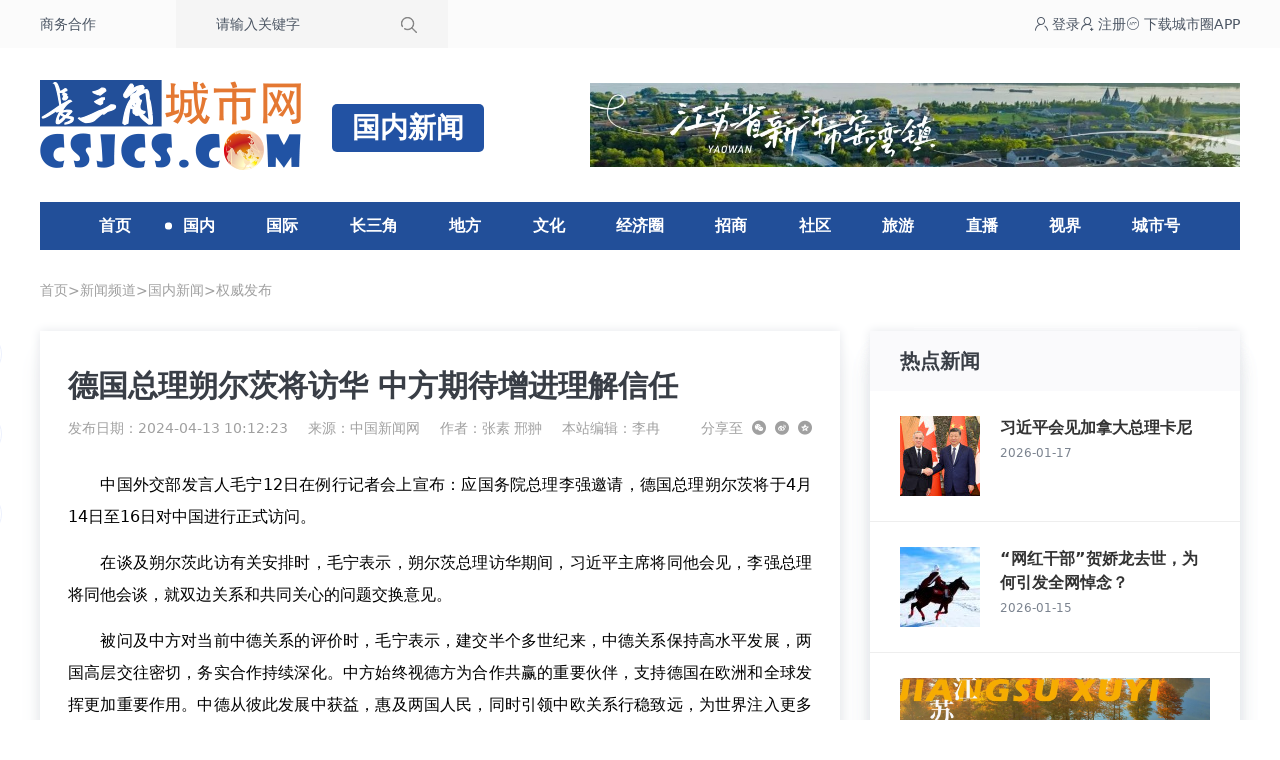

--- FILE ---
content_type: text/html; charset=utf-8
request_url: https://www.csjcs.com/news/show/92f9a3d3f77c37a5.html
body_size: 6771
content:
<!-- 2026-01-17 12:33:17-->
<!doctype html>
<html lang="zh">
<head>
    <meta charset="utf-8">
    <base target="_blank"/>
    <meta name="viewport" content="width=device-width, initial-scale=1.0">
    <title>德国总理朔尔茨将访华 中方期待增进理解信任_长三角城市网_长三角新闻资讯共享平台</title>
    <meta name="keywords" content="国内新闻,权威发布,中德交流,朔尔茨,中国访问"/>
    <meta name="description" content="中国外交部发言人毛宁12日在例行记者会上宣布：应国务院总理李强邀请，德国总理朔尔茨将于4月14日至16日对中国进行正式访问。"/>
    <meta name="mobile-agent"
          content="format=xhtml;url=https://www.csjcs.com/wap/news/show/92f9a3d3f77c37a5.html">
        <script type="text/javascript">
        try {
            var urlhash = window.location.hash;
            var isMobile = /Mobile|Android|iPhone|HarmonyOS|HUAWEI|HONOR/i.test(navigator.userAgent) || window.innerWidth < 768;
            if (!urlhash.match("fromapp") && isMobile) {
                  window.location = "https://www.csjcs.com/wap/news/show/92f9a3d3f77c37a5.html";
            }
        } catch (err) {
        }</script>
    <link rel="stylesheet" href="/assets/2023/css/index.css">
    <script src="/assets/plug/alpinejs/3.12.3/index.min.js" defer></script>
</head>
<body>

<div class="bg-[var(--top-bg)]">
    <div class="container flex justify-between text-sm text-gray-600">
        <div class="flex items-center">
            <a class="fl" href="//www.csjcs.com/gbook-2.html">商务合作</a>
            <form class="ml-20 search bg-[var(--search-bg)] h-12 flex items-center pr-4"
                  action="//www.csjcs.com/e/search/" method="post">
                <label class="w-52 pl-10 align-middle">
                    <input type="hidden" name="tbname" value="news">
                    <input type="hidden" name="show" value="title">
                    <input type="hidden" name="tempid" value="2">
                    <input name="keyboard" type="text" value="请输入关键字" onfocus="this.value=''"
                           onblur="if(this.value === ''){this.value='请输入关键字'}"
                           class="bg-transparent focus:outline-none">
                </label>
                <input type="submit" value="搜索" class="bg-no-repeat bg-center h-12 w-12 text-opacity-0 text-[0]"
                       style="background-image: url(/assets/2023/images/search.png)" name="Submit">
            </form>
        </div>
        <div class="flex items-center gap-6">
            <a href="http://www.yrdcity.com/index/user/login.html" target="_blank" class="login">
                <span class="iconfont icon-denglu"></span> 登录</a>
            <a href="https://www.yrdcity.com/index/user/login.html?type=register" target="_blank" class="sign">
                <span class="iconfont icon-zhuce"></span> 注册</a>
            <a href="//www.csjcs.com/app.html" target="_blank" class="sign"><span
                    class="iconfont icon-app"></span>
                <span>下载城市圈APP</span></a>
        </div>
    </div>
</div>

<div class="container flex items-center justify-between py-8">
    <div class="logo"><img src="//www.csjcs.com/skin/2020/img/logo.png" alt="长三角城市网_长三角新闻资讯共享平台"></div>
    <h2>国内新闻</h2>
<div class="bdver"><a href='https://www.csjcs.com/s/yw/' target='_blank'><img src='https://cdn.csjcs.com/d/file/20240223/54daffb3f94ef50e14d370cce8f45553.jpg' width='770' height='100' alt=''></a></div>
</div>

<nav class="nav">
    <h3 class=""><a href="//www.csjcs.com">首页</a></h3>
                        <h3 class="cur">
                <a href="//www.csjcs.com/news/list/24.html">国内</a>
            </h3>
                                <h3 class="">
                <a href="//www.csjcs.com/news/list/25.html">国际</a>
            </h3>
                                <h3 class="">
                <a href="//www.csjcs.com/news/list/134.html">长三角</a>
            </h3>
                                <h3 x-data="{ open: false}" @mouseleave="open = false" @mouseenter="open = true"
                class="">
                <a href="//www.csjcs.com/news/list/240.html">地方</a>
                <div x-show="open"
                     x-transition:enter="transition ease-out duration-300"
                     x-transition:enter-start="transform opacity-0 scale-95"
                     x-transition:enter-end="transform opacity-100 scale-100"
                     x-transition:leave="transition ease-in duration-300"
                     x-transition:leave-start="transform opacity-100 scale-100"
                     x-transition:leave-end="transform opacity-0 scale-95"
                     class="children" style="display: none;">
                    <div class="p-6 text-center grid grid-cols-12 gap-2">
                                                    <a href="//sh.csjcs.com/">上海</a>
                                                    <a href="//nj.csjcs.com/">南京</a>
                                                    <a href="//sz.csjcs.com/">苏州</a>
                                                    <a href="//wx.csjcs.com/">无锡</a>
                                                    <a href="//cz.csjcs.com/">常州</a>
                                                    <a href="//zj.csjcs.com/">镇江</a>
                                                    <a href="//nt.csjcs.com/">南通</a>
                                                    <a href="//yz.csjcs.com/">扬州</a>
                                                    <a href="//tz.csjcs.com/">泰州</a>
                                                    <a href="//xz.csjcs.com/">徐州</a>
                                                    <a href="//yc.csjcs.com/">盐城</a>
                                                    <a href="//lyg.csjcs.com/">连云港</a>
                                                    <a href="//ha.csjcs.com/">淮安</a>
                                                    <a href="//sq.csjcs.com/">宿迁</a>
                                                    <a href="//hz.csjcs.com/">杭州</a>
                                                    <a href="//np.csjcs.com/">宁波</a>
                                                    <a href="//sx.csjcs.com/">绍兴</a>
                                                    <a href="//wz.csjcs.com/">温州</a>
                                                    <a href="//jx.csjcs.com/">嘉兴</a>
                                                    <a href="//hzs.csjcs.com/">湖州</a>
                                                    <a href="//jh.csjcs.com/">金华</a>
                                                    <a href="//qz.csjcs.com/">衢州</a>
                                                    <a href="//zs.csjcs.com/">舟山</a>
                                                    <a href="//tzs.csjcs.com/">台州</a>
                                                    <a href="//ls.csjcs.com/">丽水</a>
                                                    <a href="//mas.csjcs.com/">马鞍山</a>
                                                    <a href="//hf.csjcs.com/">合肥</a>
                                                    <a href="//wh.csjcs.com/">芜湖</a>
                                                    <a href="//xc.csjcs.com/">宣城</a>
                                                    <a href="//czs.csjcs.com/">池州</a>
                                                    <a href="//czw.csjcs.com/">滁州</a>
                                                    <a href="//hs.csjcs.com/">黄山</a>
                                                    <a href="//aq.csjcs.com/">安庆</a>
                                                    <a href="//tl.csjcs.com/">铜陵</a>
                                                    <a href="//fy.csjcs.com">阜阳</a>
                                                    <a href="//bz.csjcs.com">亳州</a>
                                                    <a href="//shz.csjcs.com">宿州</a>
                                                    <a href="//hun.csjcs.com">淮南</a>
                                                    <a href="//hb.csjcs.com">淮北</a>
                                                    <a href="//bb.csjcs.com">蚌埠</a>
                                                    <a href="//la.csjcs.com">六安</a>
                                            </div>
                </div>
            </h3>
                                <h3 class="">
                <a href="//www.csjcs.com/news/list/803.html">文化</a>
            </h3>
                                <h3 class="">
                <a href="//www.csjcs.com/news/list/227.html">经济圈</a>
            </h3>
                                <h3 class="">
                <a href="//www.csjcs.com/news/list/192.html">招商</a>
            </h3>
                                <h3 class="">
                <a href="//www.csjcs.com/news/list/193.html">社区</a>
            </h3>
                                <h3 class="">
                <a href="//www.csjcs.com/news/list/20.html">旅游</a>
            </h3>
                                <h3 class="">
                <a href="//www.csjcs.com/news/list/289.html">直播</a>
            </h3>
                                <h3 class="">
                <a href="https://v.csjcs.com">视界</a>
            </h3>
                                <h3 class="">
                <a href="http://www.yrdcity.com/">城市号</a>
            </h3>
            </nav>

<div class="guide">
    <div class="container">
        <a href="/">首页</a>><a href="/news/list/2_0.html">新闻频道</a>><a href="/news/list/24_0.html">国内新闻</a>><a href="/news/list/19_0.html">权威发布</a>
    </div>
</div>

    <div class="container">
        <div class="news-content shadow-d box-border px-7 leftbox">
            <h1>德国总理朔尔茨将访华 中方期待增进理解信任</h1>
            <div class="share">
                <div class="share-box">
                    <div class="share-item">发布日期：2024-04-13 10:12:23</div>
                    <div class="share-item">
                        来源：<a href="/tags-71-0.html" target="_blank">中国新闻网</a>
                    </div>
                                            <div class="share-item">作者：张素 邢翀</div>
                                        <div class="share-item">本站编辑：李冉</div>
                </div>
                <div class="post_top_share">
                    <span class="post_top_share_title">分享至</span>
                    <ul class="post_share">
                        <li class="share_weixin js_weixin">
                            <i class="iconfont icon-weixin" title="分享到微信"></i>
                        </li>
                        <li class="share_weibo js_share" data-type="weibo">
                            <i class="iconfont icon-weibo" title="分享到新浪微博"></i>
                        </li>
                        <li class="share_qzone js_share" data-type="qzone">
                            <i class="iconfont icon-QQkongjian1" title="分享到QQ空间"></i>
                        </li>
                    </ul>
                    <div class="js_qrcode_wrap hidden" id="js_qrcode_top">
                        <div class="js_qrcode_arr iconfont icon-sanjiao-t"></div>
                        <i class="js_qrcode_close iconfont icon-guanbi" title="关闭"></i>
                        <div class="js_qrcode_img js_share_qrcode" title="用微信扫码二维码分享至好友和朋友圈">
                            <img alt="https://www.csjcs.com/news/show/92f9a3d3f77c37a5.html" src="">
                        </div>
                        <p>用微信扫码二维码</p>
                        <p>分享至好友和朋友圈</p>
                    </div>
                </div>
            </div>
            <div class="content">
                <p style="text-align: justify;">　　中国外交部发言人毛宁12日在例行记者会上宣布：应国务院总理李强邀请，德国总理朔尔茨将于4月14日至16日对中国进行正式访问。</p>
<p style="text-align: justify;">　　在谈及朔尔茨此访有关安排时，毛宁表示，朔尔茨总理访华期间，习近平主席将同他会见，李强总理将同他会谈，就双边关系和共同关心的问题交换意见。</p>
<p style="text-align: justify;">　　被问及中方对当前中德关系的评价时，毛宁表示，建交半个多世纪来，中德关系保持高水平发展，两国高层交往密切，务实合作持续深化。中方始终视德方为合作共赢的重要伙伴，支持德国在欧洲和全球发挥更加重要作用。中德从彼此发展中获益，惠及两国人民，同时引领中欧关系行稳致远，为世界注入更多稳定性。</p>
<p style="text-align: justify;">　　谈及中方对此访期待，毛宁称，今年是中德建立全方位战略伙伴关系10周年，中方愿同德方以此访为契机，增进理解信任，深化务实合作，秉持相互尊重、平等相待、互利共赢、求同存异的原则，推动中德关系取得更大发展，共同为世界的和平与繁荣作出更大贡献。</p>
                <div class="statement">声明：本媒体部分图片、文章来源于网络，版权归原作者所有，如有侵权，请联系删除：025-84707368，广告合作：025-84708755。                </div>
            </div>
        </div>
        <div class="rightbox shadow-d">
            <div class="circle">
    <div class="up">
        <u>热点新闻</u>
    </div>
    <ul>
                                <li>
                                    <div class="left"><a href="https://www.csjcs.com/news/show/3eebec60b8197527.html"><img
                                    src="https://cdn.csjcs.com/d/file/2026-01-17/202601170505104768.jpg?x-oss-process=image/resize,m_fill,w_80,h_80"
                                    alt="习近平会见加拿大总理卡尼"></a></div>
                                <div class="right">
                    <p><a href="https://www.csjcs.com/news/show/3eebec60b8197527.html">习近平会见加拿大总理卡尼</a></p>
                    <u>2026-01-17</u>
                </div>
            </li>
                                <li>
                                    <div class="left"><a href="https://www.csjcs.com/news/show/5a0b8592fbc3ca38.html"><img
                                    src="https://cdn.csjcs.com/d/file/20260115/438b3d5fff7e074e28066fceb7f0342f.png?x-oss-process=image/resize,m_fill,w_80,h_80"
                                    alt="“网红干部”贺娇龙去世，为何引发全网悼念？"></a></div>
                                <div class="right">
                    <p><a href="https://www.csjcs.com/news/show/5a0b8592fbc3ca38.html">“网红干部”贺娇龙去世，为何引发全网悼念？</a></p>
                    <u>2026-01-15</u>
                </div>
            </li>
                                <li>
                <a href='https://www.csjcs.com/s/xyx/' target='_blank'><img src='https://cdn.csjcs.com/d/file/20240223/9f47d3329b2ce214f1556dba3b0180c6.jpg' width='310' height='138' alt=''></a>            </li>
                        <li>
                                    <div class="left"><a href="https://www.csjcs.com/news/show/614e208c620229ca.html"><img
                                    src="https://cdn.csjcs.com/d/file/20260115/d5ec639a01af9de50057e247efa7ec27.png?x-oss-process=image/resize,m_fill,w_80,h_80"
                                    alt="点名重点群体！中央纪委全会公报信息量很大"></a></div>
                                <div class="right">
                    <p><a href="https://www.csjcs.com/news/show/614e208c620229ca.html">点名重点群体！中央纪委全会公报信息量很大</a></p>
                    <u>2026-01-15</u>
                </div>
            </li>
                                <li>
                                    <div class="left"><a href="https://www.csjcs.com/news/show/33b840c9943c7318.html"><img
                                    src="https://cdn.csjcs.com/d/file/20260114/612a16f1f1450cded6b30ee29f22fee5.png?x-oss-process=image/resize,m_fill,w_80,h_80"
                                    alt="“放弃低端患者”，是最低端的言论"></a></div>
                                <div class="right">
                    <p><a href="https://www.csjcs.com/news/show/33b840c9943c7318.html">“放弃低端患者”，是最低端的言论</a></p>
                    <u>2026-01-14</u>
                </div>
            </li>
                                <li>
                                    <div class="left"><a href="https://www.csjcs.com/news/show/499c9b4c2ab4d45b.html"><img
                                    src="https://cdn.csjcs.com/d/file/20260115/68a80ef461f1ab96a325ad20268e9c8b.png?x-oss-process=image/resize,m_fill,w_80,h_80"
                                    alt="青海评标事件提醒各地政府，通报到底是写给谁看的？"></a></div>
                                <div class="right">
                    <p><a href="https://www.csjcs.com/news/show/499c9b4c2ab4d45b.html">青海评标事件提醒各地政府，通报到底是写给谁看的？</a></p>
                    <u>2026-01-15</u>
                </div>
            </li>
                                <li>
                                    <div class="left"><a href="https://www.csjcs.com/news/show/45ab628f589c8510.html"><img
                                    src="https://cdn.csjcs.com/d/file/20260116/529a7d9c1cb84c4b7960c59e67daea93.png?x-oss-process=image/resize,m_fill,w_80,h_80"
                                    alt="结构性“降息”来了！重点领域信贷投放迎来利好"></a></div>
                                <div class="right">
                    <p><a href="https://www.csjcs.com/news/show/45ab628f589c8510.html">结构性“降息”来了！重点领域信贷投放迎来利好</a></p>
                    <u>2026-01-16</u>
                </div>
            </li>
                                <li>
                                    <div class="left"><a href="https://www.csjcs.com/news/show/57e447c514734478.html"><img
                                    src="https://cdn.csjcs.com/d/file/20260116/d24c5f2ede1d348090ec74c673e23fa9.png?x-oss-process=image/resize,m_fill,w_80,h_80"
                                    alt="邓炳强：香港大埔火灾遇难者数量增至168人"></a></div>
                                <div class="right">
                    <p><a href="https://www.csjcs.com/news/show/57e447c514734478.html">邓炳强：香港大埔火灾遇难者数量增至168人</a></p>
                    <u>2026-01-16</u>
                </div>
            </li>
                                <li>
                                    <div class="left"><a href="https://www.csjcs.com/news/show/761eaccaba368b82.html"><img
                                    src="https://cdn.csjcs.com/d/file/20260114/314e6c858673a59402069ff83cc32a6c.png?x-oss-process=image/resize,m_fill,w_80,h_80"
                                    alt="外交部发言人就伊朗局势答记者问"></a></div>
                                <div class="right">
                    <p><a href="https://www.csjcs.com/news/show/761eaccaba368b82.html">外交部发言人就伊朗局势答记者问</a></p>
                    <u>2026-01-14</u>
                </div>
            </li>
            </ul>
</div>

        </div>
        <div class="clear-both"></div>
    </div>
<div class="content-buts" x-data="contentData" style="top: 331px;">
        <div class="like-btn content-buts-item">
        <div class="interact-btn" :class="{'on' : voteUp}" @click="changeVote">
            <span class="icon-upvote"></span>
        </div>
        <div class="interact-desc" x-text="count">728</div>
    </div>
    <div class="favor-btn content-buts-item">
        <div class="interact-btn" :class="{'on' : collectUp}"  @click="collect">
            <span class="icon-shoucang"></span>
        </div>
        <div class="interact-desc">收藏</div>

    </div>
    <div class="share-btn content-buts-item">
        <div class="interact-btn" @mouseleave="closeInteractFn" @mouseenter="openInteractFn">
            <span class="icon-fenxiang"></span>
        </div>
        <div class="interact-desc">分享</div>
        <div class="share-box" x-show="openInteractBtn" @mouseleave="closeShareFn" @mouseenter="openShareFn" style="display:none;">
            <div class="share-box-item js_weixin" @mouseleave.self="openWeixinQr = false" @mouseenter.self="openWeixinQr = true">
                <span class="icon-weixin"></span>
                <div class="share-box_desc">微信好友</div>
            </div>
            <div class="share-box-item js_share" @click="js_share('weibo')">
                <span class="icon-weibo"></span>
                <div class="share-box_desc">新浪微博</div>
            </div>
            <div class="share-box-item js_share" @click="js_share('qzone')">
                <span class="icon-QQkongjian1"></span>
                <div class="share-box_desc">QQ空间</div>
            </div>
            <div class="share-box-item js_share" @click="js_share('clipboard')">
                <span class="icon-fuzhilianjie"></span>
                <div class="share-box_desc">复制链接</div>
            </div>
            <div class="weixin_qr" x-show="openWeixinQr" style="display:none;">
                <div class="">
                    <img src="" style="width: 96px; height: 96px;">
                </div>
                <span class="share-box_desc">扫码分享至微信</span>
            </div>
        </div>
    </div>
</div>
<footer class="pt-10 clear-both">
    <div class="bg-zinc-50">
        <div class="container py-9 i-box">
            <div class="i-main">
                <p class="text-lg font-bold pl-7">友情链接</p>
                <div class="pl-7 pt-7 flex flex-wrap gap-3 text-base text-[#4a4a4a]">
                    <a href="https://www.jfdaily.com" rel="nofollow" target="_blank">
                        解放日报
                    </a>
                    <a href="http://www.shanghaidaily.com/" rel="nofollow" target="_blank">
                        上海日报
                    </a>
                    <a href="http://xmwb.xinmin.cn" rel="nofollow" target="_blank">
                        新民晚报
                    </a>
                    <a href="http://www.osportsmedia.com" rel="nofollow" target="_blank">
                        东方体育日报
                    </a>
                    <a href="http://xh.xhby.net" rel="nofollow" target="_blank">
                        新华日报
                    </a>
                    <a href="http://www.yangtse.com" rel="nofollow" target="_blank">
                        扬子晚报
                    </a>
                    <a href="http://dz.xdkb.net/" rel="nofollow" target="_blank">
                        现代快报
                    </a>
                    <a href="http://jlwb.njnews.cn" rel="nofollow" target="_blank">
                        金陵晚报
                    </a>
                    <a href="http://zjrb.zjol.com.cn" rel="nofollow" target="_blank">
                        浙江日报
                    </a>
                    <a href="http://qjwb.zjol.com.cn" rel="nofollow" target="_blank">
                        钱江晚报
                    </a>
                    <a href="http://jrzb.zjol.com.cn" rel="nofollow" target="_blank">
                        今日早报
                    </a>
                    <a href="http://zjfzb.zjol.com.cn" rel="nofollow" target="_blank">
                        浙江法制报
                    </a>
                    <a href="http://anhuinews.com" rel="nofollow" target="_blank">
                        安徽日报
                    </a>
                    <a href="http://www.eastday.com" rel="nofollow" target="_blank">
                        东方网
                    </a>
                    <a href="http://www.jschina.com.cn" rel="nofollow" target="_blank">
                        中国江苏网
                    </a>
                    <a href="http://www.longhoo.net" rel="nofollow" target="_blank">
                        龙虎网
                    </a>
                    <a href="http://www.zjol.com.cn" rel="nofollow" target="_blank">
                        浙江在线
                    </a>
                    <a href="https://www.jcxx.wang" target="_blank">
                        中国决策信息网
                    </a>
                    <a href="https://www.csjwdy.cn/" target="_blank">
                        长三角微电影
                    </a>
                    <a href="http://www.yrdart.com/" target="_blank">
                        长三角美术家网
                    </a>
                </div>
            </div>
            <div class="i-side flex pt-4 text-sm font-bold text-center text-[#666666]">
                <div class="pl-10">
                    <img src="//www.csjcs.com/assets/2023/images/code01.jpg" width="92" height="92" alt="关注公众号">
                    <span class="pt-2">关注公众号</span>
                </div>
                <div class="pl-10">
                    <img src="//www.csjcs.com/assets/2023/images/code02.jpg" width="92" height="92" alt="关注公众号">
                    <span class="pt-2">关注公众号</span>
                </div>
            </div>
        </div>
    </div>
    <div class="text-center text-sm bg-[#ebebeb] leading-8 text-[#6f7885] py-8">
        <div class="container">
            <p>
                <a href="/">首页</a> |
                <a href="/about/">关于我们</a> |
                <a href="/about/business.html">业务合作</a>  |
                <a href="/about/join.html">诚聘英才</a> |
                <a href="/about/contact.html">联系我们</a>
            </p>
            <p>Copyright © 2008 - 2023 南京睿山文化传媒体有限公司 All Rights Reserved
                <a href="http://beian.miit.gov.cn" target="_blank" rel="nofollow">苏ICP备15052680号</a>
                <a href="https://www.csjcs.com/icp/5583511736766464.jpg"> 增值电信业务经营许可证：苏B2-20160410</a>
            </p>
            <p>
                <a href="https://www.csjcs.com/icp/1166.jpg">广播电视节目制作经营许可证（苏）字第01166号 </a>
                <a href="http://www.beian.gov.cn/portal/registerSystemInfo?recordcode=32010202010025" target="_blank"
                   rel="nofollow">公安部备案：32010202010025号 </a>
                <a href="http://beian.miit.gov.cn" target="_blank" rel="nofollow">APP备案号：苏ICP备15052680号-12A</a>
            </p>
        </div>
    </div>
</footer>
<script type="text/javascript">
    (function(c,l,a,r,i,t,y){
        c[a]=c[a]||function(){(c[a].q=c[a].q||[]).push(arguments)};
        t=l.createElement(r);t.async=1;t.src="https://www.clarity.ms/tag/"+i;
        y=l.getElementsByTagName(r)[0];y.parentNode.insertBefore(t,y);
    })(window, document, "clarity", "script", "uilrz7f3p4");
</script>
<script src="//www.csjcs.com/assets/plug/qrcode/1.4.4/qrcode.min.js"></script>
<script src="/assets/plug/store2/store2.min.js"></script>
<script>
    window.CONFIG =  {
        "SHARE" : { url : "https://www.csjcs.com/news/show/92f9a3d3f77c37a5.html", title : "德国总理朔尔茨将访华 中方期待增进理解信任_长三角城市网_长三角新闻资讯共享平台", pic : "https://cdn.csjcs.com/d/file/20240413/78232fe761aed07fd07d040c31be8b5a.jpg" },
        "INFO": { id: "1716469",class: "19",type: 1,count : "728" }
    }
</script>
<script src="/assets/2023/js/content.js"></script>
</body>
</html>

--- FILE ---
content_type: application/javascript
request_url: https://www.csjcs.com/assets/2023/js/content.js
body_size: 2933
content:
function throttle(fn, delay) {
    // last为上一次触发回调的时间, timer是定时器
    let last = 0,
        timer = null;
    // 将throttle处理结果当作函数返回
    return function () {
        // 保留调用时的this上下文
        let context = this;
        // 保留调用时传入的参数
        let args = arguments;
        // 记录本次触发回调的时间
        let now = +new Date();
        // 判断上次触发的时间和本次触发的时间差是否小于时间间隔的阈值
        if (now - last < delay) {
            // 如果时间间隔小于我们设定的时间间隔阈值，则为本次触发操作设立一个新的定时器
            clearTimeout(timer);
            timer = setTimeout(function () {
                last = now;
                fn.apply(context, args);
            }, delay);
        } else {
            // 如果时间间隔超出了我们设定的时间间隔阈值，那就不等了，无论如何要反馈给用户一次响应
            last = now;
            fn.apply(context, args);
        }
    };
}

let el = document.querySelector(".content-buts");
window.addEventListener('scroll', function (e) {
    let scrollTop = document.documentElement.scrollTop || document.body.scrollTop;
    if (window.scrollY < 130) {
        el.style.top = `${331 - window.scrollY}px`
    } else {
        let nl = document.querySelector(".news-content").getBoundingClientRect().bottom,
            rect = el.getBoundingClientRect(),
            nh = rect.height + rect.top;
        if (nl < nh) {
            let a = document.body.clientHeight - window.scrollY - 400
            el.style.top = `-${400 - a}px`
        }
    }
})
const showToast = function (msg) {
    let toast = document.createElement('div')
    toast.classList.add('_toast')
    toast.innerText = msg
    document.body.appendChild(toast)
    setTimeout(function () {
        toast.classList.add('show')
    }, 100)
    setTimeout(function () {
        toast.classList.remove('show')
        setTimeout(function () {
            document.body.removeChild(toast)
        }, 300)
    }, 2000)
}
const shareFn = function (type){
    let {url, title, pic} = window.CONFIG.SHARE;
    const js_share_window = "height=540,width=720, top = " + (window.screen.height - 540) / 2 + ", left = " + (window.screen.width - 720) / 2 + ", toolbar=no,menubar=no,resizable=yes,location=yes,status=no";
    if (type === 'weibo') {
        var weiboUrl = "http://service.weibo.com/share/share.php?url=" + url + "&appkey=&title=" + title + "&pic=" + pic + "&ralateUid=&language=&searchPic=" + !1;
        // window.open(weiboUrl, "shareQQ", js_share_window)
        window.open(weiboUrl, "_blank")
    } else if (type === 'qzone') {
        const qzoneUrl = "http://sns.qzone.qq.com/cgi-bin/qzshare/cgi_qzshare_onekey?to=qzone&url=" + url + "&title=" + title + (pic ? "&pics=" + pic : "") + "&summary=" + encodeURIComponent("");
        // window.open(qzoneUrl, "shareQzone", js_share_window)
        window.open(qzoneUrl, "_blank")
    } else if (type === 'clipboard') {
        let text = `【${title}】${window.location.href}`
        navigator.clipboard.writeText(text).then(() => {
            showToast('复制成功');
        });
    }
}

let js_weixin = document.querySelector('.js_weixin'),
    js_qrcode_wrap = document.querySelector('.js_qrcode_wrap'),
    js_share = document.querySelectorAll('.js_share')
js_weixin.addEventListener('click', function () {
    js_qrcode_wrap.classList.add('show')
})

js_qrcode_wrap.addEventListener('click', function () {
    js_qrcode_wrap.classList.remove('show')
})

for (let i = 0; i < js_share.length; i++) {
    js_share[i].addEventListener('click', function () {
        shareFn(this.getAttribute('data-type'))
    })
}

document.addEventListener('alpine:init', () => {
    const fpPromise = import('/assets/plug/fingerprintjs/4.0.1/fp.cjs.min.js').then(FingerprintJS => FingerprintJS.load())
    let visitorId = null;
    fpPromise.then(fp => fp.get()).then(result => {
        visitorId = result.visitorId
    }).catch(err => {
        visitorId = function(){
            if(store.get('uuid')){
                return cookie('uuid');
            }
            var temp_url = URL.createObjectURL(new Blob());
            var uuidTemp = temp_url.toString();
            URL.revokeObjectURL(temp_url);
            let uuid = uuidTemp.substring(uuidTemp.lastIndexOf("/") + 1);
            store.set('uuid', uuid)
            return uuid
        }
    })

    Alpine.data('contentData', () => ({
        exp : 3 * 24 * 60 * 60,
        openInteractBtn: false,
        openInteractBtnStatus: false,
        openShare: false,
        openShareStatus: false,
        openWeixinQr: false,
        voteUp: false,
        collectUp: false,
        count : 0,
        name : "",
        opts: {
            errorCorrectionLevel: 'H',
            type: 'image/jpeg',
            quality: 0.3,
            margin: 1
        },
        init() {
            let info = window.CONFIG.INFO
            this.name = `${info.id}${info.class}`
            this.count = info.count
            if(store.get(`vote-${this.name}`)){
               this.voteUp = true
            }
            if( store.get(`collect-${this.name}`) ){
                this.collectUp = true
            }
            let {url, title, pic} = window.CONFIG.SHARE;
            QRCode.toDataURL(url, this.opts, function (err, url) {
                if (err) throw err
                document.querySelector(".js_share_qrcode img").src = url
                document.querySelector(".weixin_qr img").src = url
            })
        },
        openInteractFn() {
            this.openInteractBtn = true
            this.openInteractBtnStatus = true
        },
        closeInteractFn() {
            this.openInteractBtnStatus = false
            setTimeout(() => {
                !this.openShareStatus && (this.openInteractBtn = false)
            }, 300)

        },
        openShareFn() {
            this.openShare = true
            this.openShareStatus = true
        },
        closeShareFn() {
            this.openShareStatus = false
            setTimeout(() => {
                if (!this.openInteractBtnStatus) {
                    this.openInteractBtn = false
                    this.openShare = false
                }
            }, 200)
        },
        js_share(type) {
            shareFn(type)
        },
        collect(){

            if( store.get(`collect-${this.name}`) ){
                this.collectUp = false
                store.remove(`collect-${this.name}`)
            }else{
                this.collectUp = true
                store.set(`collect-${this.name}`, '1', this.exp);
                try {
                    window.external.addFavorite(url, title);
                }
                catch (e) {
                    try {
                        window.sidebar.addPanel(title, url, "");
                    }
                    catch (e) {
                        showToast("抱歉，您所使用的浏览器无法完成此操作。\n加入收藏失败，请使用Ctrl+D进行添加");
                    }
                }
            }
        },
        changeVote(event) {
            let item = this
            let v = store.get(`vote-${item.name}`);
            let json = Object.assign(window.CONFIG.INFO, {
                likes: 1,
                uuid: visitorId
            })
            var myHeaders = new Headers();
            myHeaders.append("Content-Type", "application/json");
            var raw = JSON.stringify(json);
            var requestOptions = {
                method: 'POST',
                headers: myHeaders,
                body: raw,
                redirect: 'follow'
            };
            fetch("https://api.csjcs.com/api/vote", requestOptions).then(response => response.json())
                .then(result => {
                    if (result.status === 200) {
                        if (!item.voteUp) {
                            ++item.count;
                            item.voteUp = true
                            store.set(`vote-${item.name}`, 'up', item.exp);
                        } else {
                            --item.count;
                            item.voteUp = false
                            store.remove(`vote-${item.name}`);
                        }
                    }
                })
                .catch(error => console.log('error', error));
        }
    }))
})